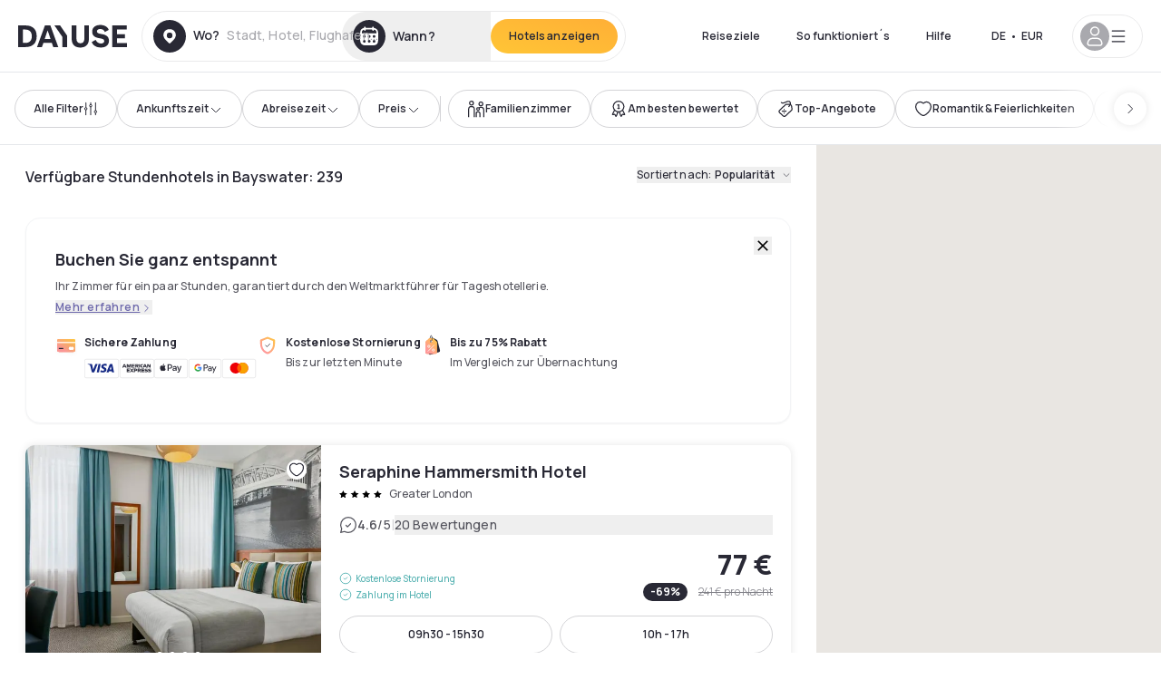

--- FILE ---
content_type: application/javascript; charset=UTF-8
request_url: https://www.dayuse.at/_next/static/chunks/4634-3e35a0244367528a.js
body_size: 6200
content:
!function(){try{var e="undefined"!=typeof window?window:"undefined"!=typeof global?global:"undefined"!=typeof self?self:{},t=(new e.Error).stack;t&&(e._sentryDebugIds=e._sentryDebugIds||{},e._sentryDebugIds[t]="df2d7d67-7aa6-4eaa-9f30-aec7535de549",e._sentryDebugIdIdentifier="sentry-dbid-df2d7d67-7aa6-4eaa-9f30-aec7535de549")}catch(e){}}(),(self.webpackChunk_N_E=self.webpackChunk_N_E||[]).push([[4634],{18552:function(e,t,r){var n=r(10852)(r(55639),"DataView");e.exports=n},53818:function(e,t,r){var n=r(10852)(r(55639),"Promise");e.exports=n},58525:function(e,t,r){var n=r(10852)(r(55639),"Set");e.exports=n},70577:function(e,t,r){var n=r(10852)(r(55639),"WeakMap");e.exports=n},77412:function(e){e.exports=function(e,t){for(var r=-1,n=null==e?0:e.length;++r<n&&!1!==t(e[r],r,e););return e}},34963:function(e){e.exports=function(e,t){for(var r=-1,n=null==e?0:e.length,o=0,a=[];++r<n;){var u=e[r];t(u,r,e)&&(a[o++]=u)}return a}},29932:function(e){e.exports=function(e,t){for(var r=-1,n=null==e?0:e.length,o=Array(n);++r<n;)o[r]=t(e[r],r,e);return o}},62488:function(e){e.exports=function(e,t){for(var r=-1,n=t.length,o=e.length;++r<n;)e[o+r]=t[r];return e}},44037:function(e,t,r){var n=r(98363),o=r(3674);e.exports=function(e,t){return e&&n(t,o(t),e)}},63886:function(e,t,r){var n=r(98363),o=r(81704);e.exports=function(e,t){return e&&n(t,o(t),e)}},85990:function(e,t,r){var n=r(46384),o=r(77412),a=r(34865),u=r(44037),i=r(63886),c=r(64626),l=r(278),s=r(18805),f=r(1911),d=r(58234),p=r(46904),b=r(64160),v=r(43824),y=r(29148),h=r(38517),m=r(1469),g=r(44144),j=r(56688),x=r(13218),_=r(72928),w=r(3674),D=r(81704),N="[object Arguments]",O="[object Function]",A="[object Object]",C={};C[N]=C["[object Array]"]=C["[object ArrayBuffer]"]=C["[object DataView]"]=C["[object Boolean]"]=C["[object Date]"]=C["[object Float32Array]"]=C["[object Float64Array]"]=C["[object Int8Array]"]=C["[object Int16Array]"]=C["[object Int32Array]"]=C["[object Map]"]=C["[object Number]"]=C[A]=C["[object RegExp]"]=C["[object Set]"]=C["[object String]"]=C["[object Symbol]"]=C["[object Uint8Array]"]=C["[object Uint8ClampedArray]"]=C["[object Uint16Array]"]=C["[object Uint32Array]"]=!0,C["[object Error]"]=C[O]=C["[object WeakMap]"]=!1,e.exports=function e(t,r,T,S,E,I){var U,P=1&r,k=2&r,M=4&r;if(T&&(U=E?T(t,S,E,I):T(t)),void 0!==U)return U;if(!x(t))return t;var F=m(t);if(F){if(U=v(t),!P)return l(t,U)}else{var R=b(t),V=R==O||"[object GeneratorFunction]"==R;if(g(t))return c(t,P);if(R==A||R==N||V&&!E){if(U=k||V?{}:h(t),!P)return k?f(t,i(U,t)):s(t,u(U,t))}else{if(!C[R])return E?t:{};U=y(t,R,P)}}I||(I=new n);var Z=I.get(t);if(Z)return Z;I.set(t,U),_(t)?t.forEach(function(n){U.add(e(n,r,T,n,t,I))}):j(t)&&t.forEach(function(n,o){U.set(o,e(n,r,T,o,t,I))});var $=M?k?p:d:k?D:w,z=F?void 0:$(t);return o(z||t,function(n,o){z&&(n=t[o=n]),a(U,o,e(n,r,T,o,t,I))}),U}},21078:function(e,t,r){var n=r(62488),o=r(37285);e.exports=function e(t,r,a,u,i){var c=-1,l=t.length;for(a||(a=o),i||(i=[]);++c<l;){var s=t[c];r>0&&a(s)?r>1?e(s,r-1,a,u,i):n(i,s):u||(i[i.length]=s)}return i}},97786:function(e,t,r){var n=r(71811),o=r(40327);e.exports=function(e,t){t=n(t,e);for(var r=0,a=t.length;null!=e&&r<a;)e=e[o(t[r++])];return r&&r==a?e:void 0}},68866:function(e,t,r){var n=r(62488),o=r(1469);e.exports=function(e,t,r){var a=t(e);return o(e)?a:n(a,r(e))}},25588:function(e,t,r){var n=r(64160),o=r(37005);e.exports=function(e){return o(e)&&"[object Map]"==n(e)}},29221:function(e,t,r){var n=r(64160),o=r(37005);e.exports=function(e){return o(e)&&"[object Set]"==n(e)}},280:function(e,t,r){var n=r(25726),o=r(86916),a=Object.prototype.hasOwnProperty;e.exports=function(e){if(!n(e))return o(e);var t=[];for(var r in Object(e))a.call(e,r)&&"constructor"!=r&&t.push(r);return t}},14259:function(e){e.exports=function(e,t,r){var n=-1,o=e.length;t<0&&(t=-t>o?0:o+t),(r=r>o?o:r)<0&&(r+=o),o=t>r?0:r-t>>>0,t>>>=0;for(var a=Array(o);++n<o;)a[n]=e[n+t];return a}},80531:function(e,t,r){var n=r(62705),o=r(29932),a=r(1469),u=r(33448),i=1/0,c=n?n.prototype:void 0,l=c?c.toString:void 0;e.exports=function e(t){if("string"==typeof t)return t;if(a(t))return o(t,e)+"";if(u(t))return l?l.call(t):"";var r=t+"";return"0"==r&&1/t==-i?"-0":r}},57406:function(e,t,r){var n=r(71811),o=r(10928),a=r(40292),u=r(40327);e.exports=function(e,t){return t=n(t,e),null==(e=a(e,t))||delete e[u(o(t))]}},71811:function(e,t,r){var n=r(1469),o=r(15403),a=r(55514),u=r(79833);e.exports=function(e,t){return n(e)?e:o(e,t)?[e]:a(u(e))}},57157:function(e,t,r){var n=r(74318);e.exports=function(e,t){var r=t?n(e.buffer):e.buffer;return new e.constructor(r,e.byteOffset,e.byteLength)}},93147:function(e){var t=/\w*$/;e.exports=function(e){var r=new e.constructor(e.source,t.exec(e));return r.lastIndex=e.lastIndex,r}},40419:function(e,t,r){var n=r(62705),o=n?n.prototype:void 0,a=o?o.valueOf:void 0;e.exports=function(e){return a?Object(a.call(e)):{}}},18805:function(e,t,r){var n=r(98363),o=r(99551);e.exports=function(e,t){return n(e,o(e),t)}},1911:function(e,t,r){var n=r(98363),o=r(51442);e.exports=function(e,t){return n(e,o(e),t)}},60696:function(e,t,r){var n=r(68630);e.exports=function(e){return n(e)?void 0:e}},99021:function(e,t,r){var n=r(85564),o=r(45357),a=r(30061);e.exports=function(e){return a(o(e,void 0,n),e+"")}},58234:function(e,t,r){var n=r(68866),o=r(99551),a=r(3674);e.exports=function(e){return n(e,a,o)}},46904:function(e,t,r){var n=r(68866),o=r(51442),a=r(81704);e.exports=function(e){return n(e,a,o)}},99551:function(e,t,r){var n=r(34963),o=r(70479),a=Object.prototype.propertyIsEnumerable,u=Object.getOwnPropertySymbols,i=u?function(e){return null==e?[]:n(u(e=Object(e)),function(t){return a.call(e,t)})}:o;e.exports=i},51442:function(e,t,r){var n=r(62488),o=r(85924),a=r(99551),u=r(70479),i=Object.getOwnPropertySymbols?function(e){for(var t=[];e;)n(t,a(e)),e=o(e);return t}:u;e.exports=i},64160:function(e,t,r){var n=r(18552),o=r(57071),a=r(53818),u=r(58525),i=r(70577),c=r(44239),l=r(80346),s="[object Map]",f="[object Promise]",d="[object Set]",p="[object WeakMap]",b="[object DataView]",v=l(n),y=l(o),h=l(a),m=l(u),g=l(i),j=c;(n&&j(new n(new ArrayBuffer(1)))!=b||o&&j(new o)!=s||a&&j(a.resolve())!=f||u&&j(new u)!=d||i&&j(new i)!=p)&&(j=function(e){var t=c(e),r="[object Object]"==t?e.constructor:void 0,n=r?l(r):"";if(n)switch(n){case v:return b;case y:return s;case h:return f;case m:return d;case g:return p}return t}),e.exports=j},43824:function(e){var t=Object.prototype.hasOwnProperty;e.exports=function(e){var r=e.length,n=new e.constructor(r);return r&&"string"==typeof e[0]&&t.call(e,"index")&&(n.index=e.index,n.input=e.input),n}},29148:function(e,t,r){var n=r(74318),o=r(57157),a=r(93147),u=r(40419),i=r(77133);e.exports=function(e,t,r){var c=e.constructor;switch(t){case"[object ArrayBuffer]":return n(e);case"[object Boolean]":case"[object Date]":return new c(+e);case"[object DataView]":return o(e,r);case"[object Float32Array]":case"[object Float64Array]":case"[object Int8Array]":case"[object Int16Array]":case"[object Int32Array]":case"[object Uint8Array]":case"[object Uint8ClampedArray]":case"[object Uint16Array]":case"[object Uint32Array]":return i(e,r);case"[object Map]":case"[object Set]":return new c;case"[object Number]":case"[object String]":return new c(e);case"[object RegExp]":return a(e);case"[object Symbol]":return u(e)}}},37285:function(e,t,r){var n=r(62705),o=r(35694),a=r(1469),u=n?n.isConcatSpreadable:void 0;e.exports=function(e){return a(e)||o(e)||!!(u&&e&&e[u])}},15403:function(e,t,r){var n=r(1469),o=r(33448),a=/\.|\[(?:[^[\]]*|(["'])(?:(?!\1)[^\\]|\\.)*?\1)\]/,u=/^\w*$/;e.exports=function(e,t){if(n(e))return!1;var r=typeof e;return!!("number"==r||"symbol"==r||"boolean"==r||null==e||o(e))||u.test(e)||!a.test(e)||null!=t&&e in Object(t)}},24523:function(e,t,r){var n=r(88306);e.exports=function(e){var t=n(e,function(e){return 500===r.size&&r.clear(),e}),r=t.cache;return t}},86916:function(e,t,r){var n=r(5569)(Object.keys,Object);e.exports=n},40292:function(e,t,r){var n=r(97786),o=r(14259);e.exports=function(e,t){return t.length<2?e:n(e,o(t,0,-1))}},55514:function(e,t,r){var n=r(24523),o=/[^.[\]]+|\[(?:(-?\d+(?:\.\d+)?)|(["'])((?:(?!\2)[^\\]|\\.)*?)\2)\]|(?=(?:\.|\[\])(?:\.|\[\]|$))/g,a=/\\(\\)?/g,u=n(function(e){var t=[];return 46===e.charCodeAt(0)&&t.push(""),e.replace(o,function(e,r,n,o){t.push(n?o.replace(a,"$1"):r||e)}),t});e.exports=u},40327:function(e,t,r){var n=r(33448),o=1/0;e.exports=function(e){if("string"==typeof e||n(e))return e;var t=e+"";return"0"==t&&1/e==-o?"-0":t}},85564:function(e,t,r){var n=r(21078);e.exports=function(e){return(null==e?0:e.length)?n(e,1):[]}},56688:function(e,t,r){var n=r(25588),o=r(7518),a=r(31167),u=a&&a.isMap,i=u?o(u):n;e.exports=i},72928:function(e,t,r){var n=r(29221),o=r(7518),a=r(31167),u=a&&a.isSet,i=u?o(u):n;e.exports=i},3674:function(e,t,r){var n=r(14636),o=r(280),a=r(98612);e.exports=function(e){return a(e)?n(e):o(e)}},10928:function(e){e.exports=function(e){var t=null==e?0:e.length;return t?e[t-1]:void 0}},88306:function(e,t,r){var n=r(83369);function o(e,t){if("function"!=typeof e||null!=t&&"function"!=typeof t)throw TypeError("Expected a function");var r=function(){var n=arguments,o=t?t.apply(this,n):n[0],a=r.cache;if(a.has(o))return a.get(o);var u=e.apply(this,n);return r.cache=a.set(o,u)||a,u};return r.cache=new(o.Cache||n),r}o.Cache=n,e.exports=o},57557:function(e,t,r){var n=r(29932),o=r(85990),a=r(57406),u=r(71811),i=r(98363),c=r(60696),l=r(99021),s=r(46904),f=l(function(e,t){var r={};if(null==e)return r;var l=!1;t=n(t,function(t){return t=u(t,e),l||(l=t.length>1),t}),i(e,s(e),r),l&&(r=o(r,7,c));for(var f=t.length;f--;)a(r,t[f]);return r});e.exports=f},70479:function(e){e.exports=function(){return[]}},79833:function(e,t,r){var n=r(80531);e.exports=function(e){return null==e?"":n(e)}},22980:function(e,t,r){"use strict";r.d(t,{Z:function(){return u}});var n=r(82042),o=r(50568),a=r(63024);function u(e,t){(0,o.Z)(1,arguments);var r,u,v,y=(0,a.Z)(null!==(r=null==t?void 0:t.additionalDigits)&&void 0!==r?r:2);if(2!==y&&1!==y&&0!==y)throw RangeError("additionalDigits must be 0, 1 or 2");if(!("string"==typeof e||"[object String]"===Object.prototype.toString.call(e)))return new Date(NaN);var h=function(e){var t,r={},n=e.split(i.dateTimeDelimiter);if(n.length>2)return r;if(/:/.test(n[0])?t=n[0]:(r.date=n[0],t=n[1],i.timeZoneDelimiter.test(r.date)&&(r.date=e.split(i.timeZoneDelimiter)[0],t=e.substr(r.date.length,e.length))),t){var o=i.timezone.exec(t);o?(r.time=t.replace(o[1],""),r.timezone=o[1]):r.time=t}return r}(e);if(h.date){var m=function(e,t){var r=RegExp("^(?:(\\d{4}|[+-]\\d{"+(4+t)+"})|(\\d{2}|[+-]\\d{"+(2+t)+"})$)"),n=e.match(r);if(!n)return{year:NaN,restDateString:""};var o=n[1]?parseInt(n[1]):null,a=n[2]?parseInt(n[2]):null;return{year:null===a?o:100*a,restDateString:e.slice((n[1]||n[2]).length)}}(h.date,y);u=function(e,t){if(null===t)return new Date(NaN);var r,n,o=e.match(c);if(!o)return new Date(NaN);var a=!!o[4],u=f(o[1]),i=f(o[2])-1,l=f(o[3]),s=f(o[4]),d=f(o[5])-1;if(a)return s>=1&&s<=53&&d>=0&&d<=6?((r=new Date(0)).setUTCFullYear(t,0,4),n=r.getUTCDay()||7,r.setUTCDate(r.getUTCDate()+((s-1)*7+d+1-n)),r):new Date(NaN);var v=new Date(0);return i>=0&&i<=11&&l>=1&&l<=(p[i]||(b(t)?29:28))&&u>=1&&u<=(b(t)?366:365)?(v.setUTCFullYear(t,i,Math.max(u,l)),v):new Date(NaN)}(m.restDateString,m.year)}if(!u||isNaN(u.getTime()))return new Date(NaN);var g=u.getTime(),j=0;if(h.time&&isNaN(j=function(e){var t=e.match(l);if(!t)return NaN;var r=d(t[1]),o=d(t[2]),a=d(t[3]);return(24===r?0===o&&0===a:a>=0&&a<60&&o>=0&&o<60&&r>=0&&r<25)?r*n.vh+o*n.yJ+1e3*a:NaN}(h.time)))return new Date(NaN);if(h.timezone){if(isNaN(v=function(e){if("Z"===e)return 0;var t=e.match(s);if(!t)return 0;var r="+"===t[1]?-1:1,o=parseInt(t[2]),a=t[3]&&parseInt(t[3])||0;return a>=0&&a<=59?r*(o*n.vh+a*n.yJ):NaN}(h.timezone)))return new Date(NaN)}else{var x=new Date(g+j),_=new Date(0);return _.setFullYear(x.getUTCFullYear(),x.getUTCMonth(),x.getUTCDate()),_.setHours(x.getUTCHours(),x.getUTCMinutes(),x.getUTCSeconds(),x.getUTCMilliseconds()),_}return new Date(g+j+v)}var i={dateTimeDelimiter:/[T ]/,timeZoneDelimiter:/[Z ]/i,timezone:/([Z+-].*)$/},c=/^-?(?:(\d{3})|(\d{2})(?:-?(\d{2}))?|W(\d{2})(?:-?(\d{1}))?|)$/,l=/^(\d{2}(?:[.,]\d*)?)(?::?(\d{2}(?:[.,]\d*)?))?(?::?(\d{2}(?:[.,]\d*)?))?$/,s=/^([+-])(\d{2})(?::?(\d{2}))?$/;function f(e){return e?parseInt(e):1}function d(e){return e&&parseFloat(e.replace(",","."))||0}var p=[31,null,31,30,31,30,31,31,30,31,30,31];function b(e){return e%400==0||e%4==0&&e%100!=0}},32602:function(e,t,r){"use strict";Object.defineProperty(t,"__esModule",{value:!0}),function(e,t){for(var r in t)Object.defineProperty(e,r,{enumerable:!0,get:t[r]})}(t,{default:function(){return i},noSSR:function(){return u}});let n=r(10260);r(85893),r(67294);let o=n._(r(35491));function a(e){return{default:(null==e?void 0:e.default)||e}}function u(e,t){return delete t.webpack,delete t.modules,e(t)}function i(e,t){let r=o.default,n={loading:e=>{let{error:t,isLoading:r,pastDelay:n}=e;return null}};e instanceof Promise?n.loader=()=>e:"function"==typeof e?n.loader=e:"object"==typeof e&&(n={...n,...e});let i=(n={...n,...t}).loader;return(n.loadableGenerated&&(n={...n,...n.loadableGenerated},delete n.loadableGenerated),"boolean"!=typeof n.ssr||n.ssr)?r({...n,loader:()=>null!=i?i().then(a):Promise.resolve(a(()=>null))}):(delete n.webpack,delete n.modules,u(r,n))}("function"==typeof t.default||"object"==typeof t.default&&null!==t.default)&&void 0===t.default.__esModule&&(Object.defineProperty(t.default,"__esModule",{value:!0}),Object.assign(t.default,t),e.exports=t.default)},1159:function(e,t,r){"use strict";Object.defineProperty(t,"__esModule",{value:!0}),Object.defineProperty(t,"LoadableContext",{enumerable:!0,get:function(){return n}});let n=r(10260)._(r(67294)).default.createContext(null)},35491:function(e,t,r){"use strict";Object.defineProperty(t,"__esModule",{value:!0}),Object.defineProperty(t,"default",{enumerable:!0,get:function(){return d}});let n=r(10260)._(r(67294)),o=r(1159),a=[],u=[],i=!1;function c(e){let t=e(),r={loading:!0,loaded:null,error:null};return r.promise=t.then(e=>(r.loading=!1,r.loaded=e,e)).catch(e=>{throw r.loading=!1,r.error=e,e}),r}class l{promise(){return this._res.promise}retry(){this._clearTimeouts(),this._res=this._loadFn(this._opts.loader),this._state={pastDelay:!1,timedOut:!1};let{_res:e,_opts:t}=this;e.loading&&("number"==typeof t.delay&&(0===t.delay?this._state.pastDelay=!0:this._delay=setTimeout(()=>{this._update({pastDelay:!0})},t.delay)),"number"==typeof t.timeout&&(this._timeout=setTimeout(()=>{this._update({timedOut:!0})},t.timeout))),this._res.promise.then(()=>{this._update({}),this._clearTimeouts()}).catch(e=>{this._update({}),this._clearTimeouts()}),this._update({})}_update(e){this._state={...this._state,error:this._res.error,loaded:this._res.loaded,loading:this._res.loading,...e},this._callbacks.forEach(e=>e())}_clearTimeouts(){clearTimeout(this._delay),clearTimeout(this._timeout)}getCurrentValue(){return this._state}subscribe(e){return this._callbacks.add(e),()=>{this._callbacks.delete(e)}}constructor(e,t){this._loadFn=e,this._opts=t,this._callbacks=new Set,this._delay=null,this._timeout=null,this.retry()}}function s(e){return function(e,t){let r=Object.assign({loader:null,loading:null,delay:200,timeout:null,webpack:null,modules:null},t),a=null;function c(){if(!a){let t=new l(e,r);a={getCurrentValue:t.getCurrentValue.bind(t),subscribe:t.subscribe.bind(t),retry:t.retry.bind(t),promise:t.promise.bind(t)}}return a.promise()}if(!i){let e=r.webpack?r.webpack():r.modules;e&&u.push(t=>{for(let r of e)if(t.includes(r))return c()})}function s(e,t){!function(){c();let e=n.default.useContext(o.LoadableContext);e&&Array.isArray(r.modules)&&r.modules.forEach(t=>{e(t)})}();let u=n.default.useSyncExternalStore(a.subscribe,a.getCurrentValue,a.getCurrentValue);return n.default.useImperativeHandle(t,()=>({retry:a.retry}),[]),n.default.useMemo(()=>{var t;return u.loading||u.error?n.default.createElement(r.loading,{isLoading:u.loading,pastDelay:u.pastDelay,timedOut:u.timedOut,error:u.error,retry:a.retry}):u.loaded?n.default.createElement((t=u.loaded)&&t.default?t.default:t,e):null},[e,u])}return s.preload=()=>c(),s.displayName="LoadableComponent",n.default.forwardRef(s)}(c,e)}function f(e,t){let r=[];for(;e.length;){let n=e.pop();r.push(n(t))}return Promise.all(r).then(()=>{if(e.length)return f(e,t)})}s.preloadAll=()=>new Promise((e,t)=>{f(a).then(e,t)}),s.preloadReady=e=>(void 0===e&&(e=[]),new Promise(t=>{let r=()=>(i=!0,t());f(u,e).then(r,r)})),window.__NEXT_PRELOADREADY=s.preloadReady;let d=s},5152:function(e,t,r){e.exports=r(32602)}}]);